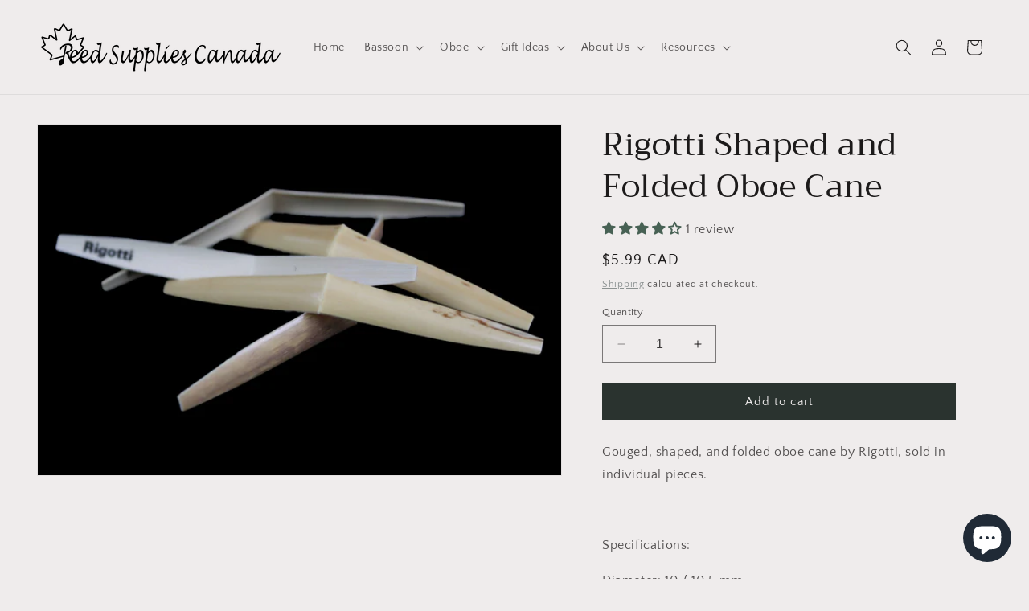

--- FILE ---
content_type: text/javascript; charset=utf-8
request_url: https://www.reedsuppliescanada.ca/products/rigotti-shaped-and-folded-oboe-cane.js
body_size: 748
content:
{"id":6578404262045,"title":"Rigotti Shaped and Folded Oboe Cane","handle":"rigotti-shaped-and-folded-oboe-cane","description":"\u003cp data-mce-fragment=\"1\"\u003eGouged, shaped, and folded oboe cane by Rigotti,\u003cstrong data-mce-fragment=\"1\"\u003e \u003c\/strong\u003esold in individual pieces.\u003c\/p\u003e\n\u003cp data-mce-fragment=\"1\"\u003e\u003cbr data-mce-fragment=\"1\"\u003e\u003c\/p\u003e\n\u003cp data-mce-fragment=\"1\"\u003eSpecifications: \u003c\/p\u003e\n\u003cp data-mce-fragment=\"1\"\u003eDiameter: 10 \/ 10.5 mm\u003c\/p\u003e\n\u003cp data-mce-fragment=\"1\"\u003eCentre Gouge Thickness: 58 \/ 59 mm\u003c\/p\u003e","published_at":"2021-03-10T13:27:50-05:00","created_at":"2021-03-10T13:27:50-05:00","vendor":"Rigotti","type":"Oboe Cane","tags":["Oboe Cane"],"price":599,"price_min":599,"price_max":599,"available":true,"price_varies":false,"compare_at_price":null,"compare_at_price_min":0,"compare_at_price_max":0,"compare_at_price_varies":false,"variants":[{"id":39375755772061,"title":"Default Title","option1":"Default Title","option2":null,"option3":null,"sku":"CP\/71","requires_shipping":true,"taxable":true,"featured_image":null,"available":true,"name":"Rigotti Shaped and Folded Oboe Cane","public_title":null,"options":["Default Title"],"price":599,"weight":0,"compare_at_price":null,"inventory_management":"shopify","barcode":"","requires_selling_plan":false,"selling_plan_allocations":[]}],"images":["\/\/cdn.shopify.com\/s\/files\/1\/0467\/2189\/2509\/products\/Rigotti_Oboe_Shaped_0622.png?v=1656252792"],"featured_image":"\/\/cdn.shopify.com\/s\/files\/1\/0467\/2189\/2509\/products\/Rigotti_Oboe_Shaped_0622.png?v=1656252792","options":[{"name":"Title","position":1,"values":["Default Title"]}],"url":"\/products\/rigotti-shaped-and-folded-oboe-cane","media":[{"alt":null,"id":25453102727325,"position":1,"preview_image":{"aspect_ratio":1.491,"height":3168,"width":4725,"src":"https:\/\/cdn.shopify.com\/s\/files\/1\/0467\/2189\/2509\/products\/Rigotti_Oboe_Shaped_0622.png?v=1656252792"},"aspect_ratio":1.491,"height":3168,"media_type":"image","src":"https:\/\/cdn.shopify.com\/s\/files\/1\/0467\/2189\/2509\/products\/Rigotti_Oboe_Shaped_0622.png?v=1656252792","width":4725}],"requires_selling_plan":false,"selling_plan_groups":[]}